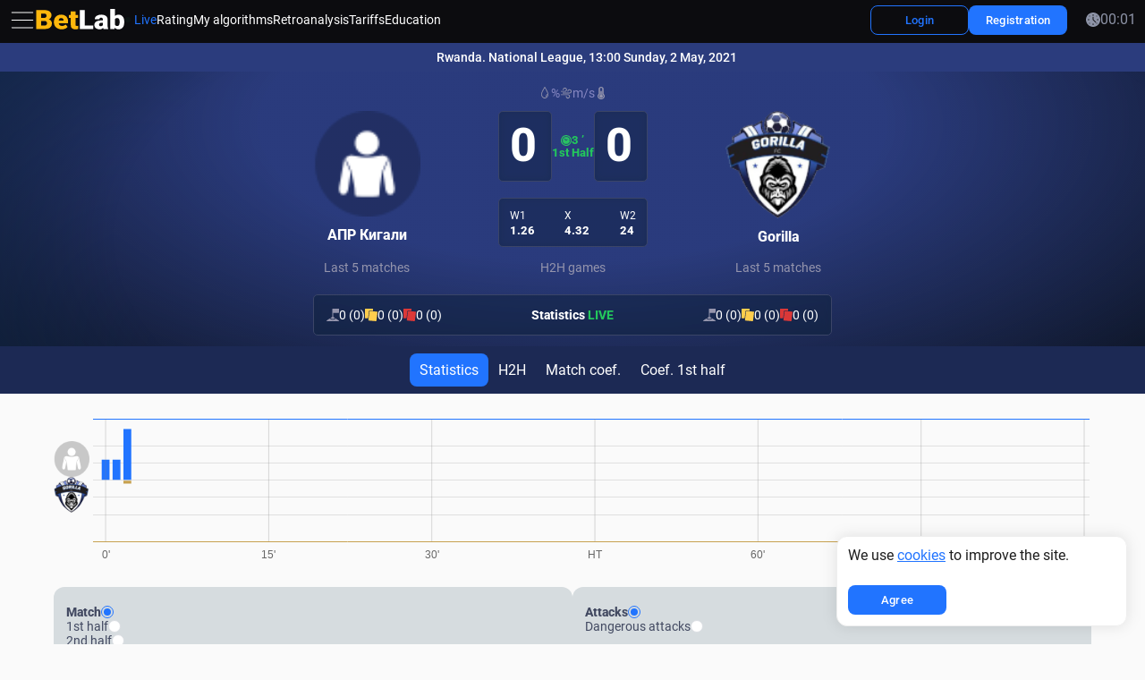

--- FILE ---
content_type: text/html; charset=UTF-8
request_url: https://betlab.club/match/2899474839277278176-apr_kigali-gorila
body_size: 6990
content:
<!DOCTYPE html>
<html lang="en">
<head>
    <script type="016072d2f80f02d7b4939149-text/javascript">(function(w,d,s,l,i){w[l]=w[l]||[];w[l].push({'gtm.start':
new Date().getTime(),event:'gtm.js'});var f=d.getElementsByTagName(s)[0],
j=d.createElement(s),dl=l!='dataLayer'?'&l='+l:'';j.async=true;j.src=
'https://www.googletagmanager.com/gtm.js?id='+i+dl;f.parentNode.insertBefore(j,f);
})(window,document,'script','dataLayer','GTM-WMHKXTK2');</script>    <meta charset="UTF-8">
    <meta http-equiv="X-UA-Compatible" content="IE=edge">
    <meta
        name="viewport"
        content="user-scalable=no, initial-scale=1, maximum-scale=1, minimum-scale=1, width=device-width, height=device-height"
    >
        <meta name="theme-color" content="#000812" />
    <meta name="application-name" content="BetLab" />
    <meta name="msapplication-TileColor" content="#" />
    <meta name="msapplication-TileImage" content="img/favicons/mstile-144x144.png" />
    <title>Rwanda. National League АПР Кигали-Gorilla | Betlab.club</title>
    <link rel="shortcut icon" href="/img/favicons/favicon.ico" type="image/x-icon" />
    <link rel="icon" href="/img/favicons/favicon-16x16.png" sizes="16x16" />
    <link rel="icon" href="/img/favicons/favicon-32x32.png" sizes="32x32" />
    <link rel="apple-touch-icon-precomposed" href="/img/favicons/apple-touch-icon-57x57.png" sizes="57x57" />
    <link rel="apple-touch-icon-precomposed" href="/img/favicons/apple-touch-icon-72x72.png" sizes="72x72" />
    <link rel="apple-touch-icon-precomposed" href="/img/favicons/apple-touch-icon-120x120.png" sizes="120x120" />
    <link rel="apple-touch-icon-precomposed" href="/img/favicons/apple-touch-icon-144x144.png" sizes="144x144" />
    <link rel="apple-touch-icon-precomposed" href="/img/favicons/apple-touch-icon-152x152.png" sizes="152x152" />
    <link rel="preload" href="/img/placeholder.png" as="image" />
    <meta name="description" content="Rwanda. National League АПР Кигали-Gorilla 0:0 | Betlab.club Tarife. BetLab - Sportstatistik in Echtzeit pro Minute.Beobachten Sie Anzahl der Angriffe, Ballbesitz, Schüsse, Ecken und andere Schlüsselkennzahlen.">
<meta name="keywords" content="betlab, бетлаб, betlab.club, прогнозы тотал больше, тотал матча больше, ставки на тотал больше, стратегия на тотал, ставки на спорт, бесплатные ставки на спорт, баскетбол, ставки на баскетбол, прибыльные стратегии ставок, стратегии ставок, лайв стратегия, ставки в лайв, лайв ставки на футбол, лайв ставки на спорт, как обыграть букмекера, прибыльная стратегия, статистика на футбол, myscore, sofa score, софа скор, майскор, 1хбет, мелбет, бетвинер, betwiner, 1xbet, melbet, флешскор, flashscore, live, как ставить флет, стратегия мартингейла, тотал угловых, betlab отзывы, статистика бетлаб, заказать бот на футбол, бот пушер, бот на гол, soccer live">
<meta name="csrf-param" content="_csrf">
<meta name="csrf-token" content="7gvGtAPnejVXQ-liQWClgpjSEqPhC_ZtRWdKRFAVG4SYJoqHZoEDAzUOqBdxMf-v4p5L5Yg9wzgQAXg9YmNQyw==">

<link href="https://betlab.club/match/2899474839277278176-apr_kigali-gorila" rel="canonical">
<link href="/public-assets/css_min2.0/main.css?v=5bd102db" rel="stylesheet">
<link href="/css/dev.css?v=5bd102db" rel="stylesheet">
<link href="/css/countries-flags.css?v=5bd102db" rel="stylesheet">
<script src="https://cdnjs.cloudflare.com/ajax/libs/noty/3.1.4/noty.min.js" type="016072d2f80f02d7b4939149-text/javascript"></script>
<script type="016072d2f80f02d7b4939149-text/javascript">var locale = "en";</script></head>
<body>
    <div class="wrapper
                    ">
                <noscript><iframe src="https://www.googletagmanager.com/ns.html?id=GTM-WMHKXTK2"
height="0" width="0" style="display:none;visibility:hidden"></iframe></noscript>        
<header class="header header_sticky">
    <div class="container-full">
        <div class="header__wrapper">
            <div class="header__col header__col_left">
                <button class="side-burger" type="button" aria-haspopup="true" aria-expanded="true">
                    <span class="visually-hidden">
                        Side menu</span>
                    <span class="icon icon_30 icon_burger"></span>
                </button>
                <a class="header__logo" href="/">
                    <span class="visually-hidden">Home page</span>
                    <img
                        class="lazyload logo"
                        width="100"
                        src="/img/logo.svg"
                        srcset="/img/placeholder.png"
                        data-srcset="/img/logo.svg"
                        height="25"
                        alt="BetLab"
                    >
                </a>
                <nav class="nav" aria-label="Main menu">
                    <ul class="nav__list" role="menubar" aria-label="Main menu">
                        <li class="nav__item" role="none">
                            <a
                                class="nav__link nav__link_live  is-active"
                                href="/live"
                                role="menuitem"
                            >
                                <span>Live</span>
                            </a>
                        </li>
                        <li class="nav__item" role="none">
                            <a
                                class="nav__link "
                                href="/bot-rating"
                                role="menuitem"
                            >
                                Rating                            </a>
                        </li>
                        <li class="nav__item" role="none">
                            <a
                                class="nav__link "
                                href="/my-bots"
                                role="menuitem"
                            >
                                My algorithms                            </a>
                        </li>
                        <li class="nav__item" role="none">
                            <a
                                class="nav__link "
                                href="/retro-analysis"
                                role="menuitem"
                            >
                                Retroanalysis                            </a>
                        </li>
                        <li class="nav__item" role="none">
                            <a
                                class="nav__link "
                                href="/plans"
                                role="menuitem"
                            >
                                Tariffs                            </a>
                        </li>
                        <li class="nav__item" role="none">
                            <a
                                class="nav__link "
                                href="/training"
                                role="menuitem"
                            >
                                Education                            </a>
                        </li>
                    </ul>
                </nav>
            </div>

            <div class="header__col header__col_right">

                <div
                    class="balance-wrapper visually-hidden"
                    role="menubar"
                    aria-label="Balance"
                    id="vue-balance-header">
                </div>

                                    <div class="header__btns">
                        <a
                            class="btn btn_header btn_outline"
                            href="/login"
                        >
                            <span class="btn__text">Login</span>
                        </a>
                    </div>

                    <div class="header__btns">
                        <a
                            class="btn btn_header"
                            href="/register"
                        >
                            <span class="btn__text">Registration</span>
                        </a>
                    </div>

                

                <ul class="icons" role="menubar" aria-label="Useful links">

                    
                    <li class="icons__item icons__item_language" role="none">
                        <button
                            class="icons__link tooltip _dropdown-trigger"
                            title="Change language"
                            type="button"
                            role="menuitem"
                            aria-haspopup="true"
                            aria-expanded="false"
                        >
                            <span class="flag_menu flag_menu_en"></span>
                            <span class="visually-hidden">
                            Change the website language</span>
                        </button>
                        <ul
                            class="sub-menu"
                            hidden
                            role="menu"
                            aria-label="Select language"
                        >
                                                            <li class="sub-menu__item " role="none">
                                    <button
                                        type="button"
                                        class="sub-menu__link"
                                        data-go-to="/change-lang/ru"
                                        lang="ru"
                                        role="menuitem"
                                    >
                                        <span class="flag_menu flag_menu_ru"></span>
                                        <span>Русский</span>
                                    </button>
                                </li>
                                                            <li class="sub-menu__item " role="none">
                                    <button
                                        type="button"
                                        class="sub-menu__link"
                                        data-go-to="/change-lang/uk"
                                        lang="uk"
                                        role="menuitem"
                                    >
                                        <span class="flag_menu flag_menu_uk"></span>
                                        <span>Українська</span>
                                    </button>
                                </li>
                                                            <li class="sub-menu__item active" role="none">
                                    <button
                                        type="button"
                                        class="sub-menu__link"
                                        data-go-to="/change-lang/en"
                                        lang="en"
                                        role="menuitem"
                                    >
                                        <span class="flag_menu flag_menu_en"></span>
                                        <span>English</span>
                                    </button>
                                </li>
                                                            <li class="sub-menu__item " role="none">
                                    <button
                                        type="button"
                                        class="sub-menu__link"
                                        data-go-to="/change-lang/de"
                                        lang="de"
                                        role="menuitem"
                                    >
                                        <span class="flag_menu flag_menu_de"></span>
                                        <span>Deutsch</span>
                                    </button>
                                </li>
                                                            <li class="sub-menu__item " role="none">
                                    <button
                                        type="button"
                                        class="sub-menu__link"
                                        data-go-to="/change-lang/fr"
                                        lang="fr"
                                        role="menuitem"
                                    >
                                        <span class="flag_menu flag_menu_fr"></span>
                                        <span>Français</span>
                                    </button>
                                </li>
                                                            <li class="sub-menu__item " role="none">
                                    <button
                                        type="button"
                                        class="sub-menu__link"
                                        data-go-to="/change-lang/it"
                                        lang="it"
                                        role="menuitem"
                                    >
                                        <span class="flag_menu flag_menu_it"></span>
                                        <span>Italiano</span>
                                    </button>
                                </li>
                                                            <li class="sub-menu__item " role="none">
                                    <button
                                        type="button"
                                        class="sub-menu__link"
                                        data-go-to="/change-lang/es"
                                        lang="es"
                                        role="menuitem"
                                    >
                                        <span class="flag_menu flag_menu_es"></span>
                                        <span>Español</span>
                                    </button>
                                </li>
                                                            <li class="sub-menu__item " role="none">
                                    <button
                                        type="button"
                                        class="sub-menu__link"
                                        data-go-to="/change-lang/tr"
                                        lang="tr"
                                        role="menuitem"
                                    >
                                        <span class="flag_menu flag_menu_tr"></span>
                                        <span>Türk</span>
                                    </button>
                                </li>
                                                    </ul>
                    </li>

                    
                    <li class="icons__item icons__item_network" role="none">
                        <a
                            class="icons__link tooltip"
                            href="https://www.youtube.com/channel/UC8SkV_e-aag9tIJLyJRG9kw/playlists"
                            role="menuitem"
                            title="Our YouTube channel"
                        >
                            <span class="icon icon_20 icon_youtube"></span>
                            <span class="visually-hidden">Open our YouTube channel</span>
                        </a>
                    </li>
                    <li class="icons__item icons__item_network" role="none">
                        <a
                            class="icons__link tooltip"
                            href="https://t.me/BetlabSupportBot"
                            role="menuitem"
                            title="Our Telegram channel"
                        >
                            <span class="icon icon_20 icon_telegram"></span>
                            <span class="visually-hidden">Open our Telegram channel</span>
                        </a>
                    </li>

                    <li class="sub-menu__item" role="none">
                        <time datetime="" class="time" id="current-time">
                            <span class="icon icon_current-color icon_clock icon_16"></span>
                            <span id="time-display">00:00</span>
                        </time>
                    </li>
                </ul>

                <button class="burger" type="button" aria-haspopup="true" aria-expanded="false">
                    <span class="visually-hidden">Open menu</span>
                    <span class="icon icon_32 icon_burger"></span>
                </button>
            </div>
        </div>
    </div>
</header>

<div class="menubar" hidden>
    <div class="container container_menubar">
        <div class="menubar__wrapper">
            <span class="line line_menubar"></span>
            <ul class="menubar__list" role="menubar" aria-label="Main menu">
                                                                                <li class="menubar__item" role="none">
                    <a class="menubar__link" href="/live" role="menuitem">
                        <span class="menubar__icon">
                            <span class="icon icon_16 icon_stream"></span>
                        </span>
                        <span class="menubar__text">Live</span>
                    </a>
                </li>
                <li class="menubar__item" role="none">
                    <a class="menubar__link" href="/bot-rating" role="menuitem">
                        <span class="menubar__icon">
                            <span class="icon icon_16 icon_cup-star"></span>
                        </span>
                        <span class="menubar__text">Algorithm rating</span>
                    </a>
                </li>
                <li class="menubar__item" role="none">
                    <a class="menubar__link" href="/my-bots" role="menuitem">
                        <span class="menubar__icon">
                            <span class="icon icon_16 icon_portfolio"></span>
                        </span>
                        <span class="menubar__text">My algorithms</span>
                    </a>
                </li>
                <li class="menubar__item" role="none">
                    <a class="menubar__link" href="/my-leagues/create" role="menuitem">
                        <span class="menubar__icon">
                            <span class="icon icon_16 icon_data-analytics"></span>
                        </span>
                        <span class="menubar__text">My leagues</span>
                    </a>
                </li>
                <li class="menubar__item" role="none">
                    <a class="menubar__link" href="/retro-analysis" role="menuitem">
                        <span class="menubar__icon">
                            <span class="icon icon_16 icon_loupe-with-chart"></span>
                        </span>
                        <span class="menubar__text">Retroanalysis</span>
                    </a>
                </li>
                <li class="menubar__item" role="none">
                    <a class="menubar__link" href="/plans" role="menuitem">
                        <span class="menubar__icon">
                            <span class="icon icon_16 icon_wallet"></span>
                        </span>
                        <span class="menubar__text">Tariffs</span>
                    </a>
                </li>
                <span class="line line_menubar"></span>

                
                <li class="menubar__item" role="none">
                    <a class="menubar__link" href="/training" role="menuitem">
                        <span class="menubar__icon">
                            <span class="icon icon_16 icon_cup-star"></span>
                        </span>
                        <span class="menubar__text">Education</span>
                    </a>
                </li>
                <li class="menubar__item" role="none">
                    <a class="menubar__link" href="/faq" role="menuitem">
                        <span class="menubar__icon">
                            <span class="icon icon_16 icon_question"></span>
                        </span>
                        <span class="menubar__text">FAQ</span>
                    </a>
                </li>
                <li class="menubar__item" role="none">
                    <a class="menubar__link" href="/news" role="menuitem">
                        <span class="menubar__icon">
                            <span class="icon icon_16 icon_megaphone"></span>
                        </span>
                        <span class="menubar__text">News</span>
                    </a>
                </li>
                <li class="menubar__item" role="none">
                    <a class="menubar__link" href="/blog" role="menuitem">
                        <span class="menubar__icon">
                            <span class="icon icon_16 icon_blog"></span>
                        </span>
                        <span class="menubar__text">Blog</span>
                    </a>
                </li>
                <li class="menubar__item" role="none">
                    <a class="menubar__link" href="/contact" role="menuitem">
                        <span class="menubar__icon">
                            <span class="icon icon_16 icon_contact-book"></span>
                        </span>
                        <span class="menubar__text">Contacts</span>
                    </a>
                </li>

                <li class="menubar__item" role="none">
                    <a
                        class="menubar__link _dropdown-trigger"
                        href="#" role="menuitem"
                        aria-haspopup="true"
                        aria-expanded="false"
                    >
                        <span class="menubar__icon">
                            <span class="flag_menu flag_menu_en"></span>
                        </span>
                        <span class="menubar__text">Change language</span>
                        <span class="menubar__arrow">
                            <span class="icon icon_16 icon_arrow"></span>
                        </span>
                    </a>

                    <ul
                        class="sub-menu sub-menu_menubar"
                        hidden role="menu"
                        aria-label="Select language"
                    >
                                            <li class="sub-menu__item " role="none">
                            <button
                                type="button"
                                class="sub-menu__link"
                                data-go-to=""="/change-lang/ru"
                                lang="ru"
                                role="menuitem"
                            >
                                <span class="flag_menu flag_menu_ru"></span>
                                <span>Русский</span>
                            </button>
                        </li>
                                            <li class="sub-menu__item " role="none">
                            <button
                                type="button"
                                class="sub-menu__link"
                                data-go-to=""="/change-lang/uk"
                                lang="uk"
                                role="menuitem"
                            >
                                <span class="flag_menu flag_menu_uk"></span>
                                <span>Українська</span>
                            </button>
                        </li>
                                            <li class="sub-menu__item active" role="none">
                            <button
                                type="button"
                                class="sub-menu__link"
                                data-go-to=""="/change-lang/en"
                                lang="en"
                                role="menuitem"
                            >
                                <span class="flag_menu flag_menu_en"></span>
                                <span>English</span>
                            </button>
                        </li>
                                            <li class="sub-menu__item " role="none">
                            <button
                                type="button"
                                class="sub-menu__link"
                                data-go-to=""="/change-lang/de"
                                lang="de"
                                role="menuitem"
                            >
                                <span class="flag_menu flag_menu_de"></span>
                                <span>Deutsch</span>
                            </button>
                        </li>
                                            <li class="sub-menu__item " role="none">
                            <button
                                type="button"
                                class="sub-menu__link"
                                data-go-to=""="/change-lang/fr"
                                lang="fr"
                                role="menuitem"
                            >
                                <span class="flag_menu flag_menu_fr"></span>
                                <span>Français</span>
                            </button>
                        </li>
                                            <li class="sub-menu__item " role="none">
                            <button
                                type="button"
                                class="sub-menu__link"
                                data-go-to=""="/change-lang/it"
                                lang="it"
                                role="menuitem"
                            >
                                <span class="flag_menu flag_menu_it"></span>
                                <span>Italiano</span>
                            </button>
                        </li>
                                            <li class="sub-menu__item " role="none">
                            <button
                                type="button"
                                class="sub-menu__link"
                                data-go-to=""="/change-lang/es"
                                lang="es"
                                role="menuitem"
                            >
                                <span class="flag_menu flag_menu_es"></span>
                                <span>Español</span>
                            </button>
                        </li>
                                            <li class="sub-menu__item " role="none">
                            <button
                                type="button"
                                class="sub-menu__link"
                                data-go-to=""="/change-lang/tr"
                                lang="tr"
                                role="menuitem"
                            >
                                <span class="flag_menu flag_menu_tr"></span>
                                <span>Türk</span>
                            </button>
                        </li>
                                        </ul>
                </li>

                            </ul>

            <footer class="menubar__bottom">
                <span class="line line_menubar"></span>

                <div class="menubar__bottom-inner">
                    
                    <div class="menubar__btns">
                        <a
                            class="btn btn_header"
                            href="/login"
                        >
                            <span class="btn__text">Login</span>
                        </a>
                        <a
                            class="btn btn_header"
                            href="/register"
                        >
                            <span class="btn__text">Registration</span>
                        </a>
                    </div>

                    
                    <ul class="icons icons_menubar">
                        <li class="icons__item" role="none">
                            <a
                                class="icons__link tooltip"
                                href="https://www.youtube.com/channel/UC8SkV_e-aag9tIJLyJRG9kw/playlists"
                                role="menuitem"
                                title="Our YouTube channel"
                            >
                                <span class="icon icon_20 icon_youtube"></span>
                                <span class="visually-hidden">Open our YouTube channel</span>
                            </a>
                        </li>
                        <li class="icons__item" role="none">
                            <a
                                class="icons__link tooltip"
                                href="https://t.me/BetlabSupportBot"
                                role="menuitem"
                                title="Our Telegram channel"
                            >
                                <span class="icon icon_20 icon_telegram"></span>
                                <span class="visually-hidden">Open our Telegram channel</span>
                            </a>
                        </li>
                    </ul>
                </div>

            </footer>

        </div>
    </div>
</div>
        <main class="main">
            
<div class="menubar menubar_sidemenu _short">
    <div class="menubar__bg"></div>
    <div class="container container_sidemenu">
        <div class="menubar__wrapper">
            <ul class="menubar__list" role="menubar" aria-label="Главное меню">
                <li class="menubar__item menubar__item_first" role="none">
                    <button
                        class="menubar__link _sidemenu-trigger"
                        type="button"
                        aria-expanded="true"
                        title="Menu"
                    >
                        <span class="menubar__icon">
                            <span class="icon icon_current-color icon_20 icon_hide"></span>
                        </span>
                        <span class="menubar__text">
                            Hide                        </span>
                    </button>
                </li>
                                                                <li class="menubar__item" role="none">
                    <a
                        class="menubar__link  is-active"
                        href="/live"
                        role="menuitem"
                        title="Live Soccer"
                    >
                        <span class="menubar__icon">
                            <span class="icon icon_current-color icon_20 icon_stream"></span>
                        </span>
                        <span class="menubar__text">Live Soccer</span>
                    </a>
                </li>
                <li class="menubar__item" role="none">
                    <a
                        class="menubar__link "
                        href="/bot-rating"
                        role="menuitem"
                        title="Algorithm rating"
                    >
                        <span class="menubar__icon">
                            <span class="icon icon_current-color icon_20 icon_cup-star"></span>
                        </span>
                        <span class="menubar__text">
                            Algorithm rating                        </span>
                    </a>
                </li>
                <li class="menubar__item" role="none">
                    <a
                        class="menubar__link "
                        href="/my-bots"
                        role="menuitem"
                        title="My algorithms"
                    >
                        <span class="menubar__icon">
                            <span class="icon icon_current-color icon_20 icon_portfolio"></span>
                        </span>
                        <span class="menubar__text">
                            My algorithms                        </span>
                    </a>
                </li>
                <li class="menubar__item" role="none">
                    <a
                        class="menubar__link "
                        href="/my-leagues/create"
                        role="menuitem"
                        title="My leagues"
                    >
                        <span class="menubar__icon">
                            <span class="icon icon_current-color icon_20 icon_data-analytics"></span>
                        </span>
                        <span class="menubar__text">
                            My leagues                        </span>
                    </a>
                </li>
                <li class="menubar__item" role="none">
                    <a
                        class="menubar__link "
                        href="/retro-analysis"
                        role="menuitem"
                        title="Retroanalysis"
                    >
                        <span class="menubar__icon">
                            <span class="icon icon_current-color icon_20 icon_loupe-with-chart"></span>
                        </span>
                        <span class="menubar__text">
                            Retroanalysis                        </span>
                    </a>
                </li>
                <li class="menubar__item" role="none">
                    <a
                        class="menubar__link "
                        href="/plans"
                        role="menuitem"
                        title="Tariffs"
                    >
                        <span class="menubar__icon">
                            <span class="icon icon_current-color icon_20 icon_wallet"></span>
                        </span>
                        <span class="menubar__text">Tariffs</span>
                    </a>
                </li>

                <span class="line line_sidebar"></span>

                

                <li class="menubar__item" role="none">
                    <a
                        class="menubar__link "
                        href="/training"
                        role="menuitem"
                        title="Education"
                    >
                        <span class="menubar__icon">
                            <span class="icon icon_current-color icon_20 icon_academic-cap"></span>
                        </span>
                        <span class="menubar__text">
                            Education                        </span>
                    </a>
                </li>
                <li class="menubar__item" role="none">
                    <a
                        class="menubar__link "
                        href="/faq"
                        role="menuitem"
                        title="FAQ"
                    >
                        <span class="menubar__icon">
                            <span class="icon icon_current-color icon_20 icon_question"></span>
                        </span>
                        <span class="menubar__text">
                            FAQ                        </span>
                    </a>
                </li>
                <li class="menubar__item" role="none">
                    <a
                        class="menubar__link "
                        href="/news"
                        role="menuitem"
                        title="News"
                    >
                        <span class="menubar__icon">
                            <span class="icon icon_current-color icon_20 icon_megaphone"></span>
                        </span>
                        <span class="menubar__text">
                            News                        </span>
                    </a>
                </li>
                <li class="menubar__item" role="none">
                    <a
                        class="menubar__link "
                        href="/blog"
                        role="menuitem"
                        title="Blog"
                    >
                        <span class="menubar__icon">
                            <span class="icon icon_current-color icon_20 icon_blog"></span>
                        </span>
                        <span class="menubar__text">
                            Blog                        </span>
                    </a>
                </li>
                <li class="menubar__item" role="none">
                    <a
                        class="menubar__link "
                        href="/contact"
                        role="menuitem"
                        title="Contacts"
                    >
                        <span class="menubar__icon">
                            <span class="icon icon_current-color icon_20 icon_contact-book"></span>
                        </span>
                        <span class="menubar__text">
                            Contacts                        </span>
                    </a>
                </li>
            </ul>
            <ul
                class="icons icons_sidemenu"
                role="menubar"
                aria-label="Social media"
            >
                <li class="icons__item icons__item_person" role="none">
                    <a
                        class="icons__link tooltip"
                        href="https://www.youtube.com/channel/UC8SkV_e-aag9tIJLyJRG9kw/playlists"
                        role="menuitem"
                        target="_blank"
                        rel="noopener nofollow noreferrer"
                        title="Our YouTube channel"
                        style="color: red;"
                    >
                        <span class="icon icon_current-color icon_20 icon_youtube"></span>
                        <span class="visually-hidden">
                            Open our YouTube channel                        </span>
                    </a>
                </li>
                <li class="icons__item" role="none">
                    <a
                        class="icons__link tooltip"
                        href="https://t.me/BetlabSupportBot"
                        role="menuitem"
                        target="_blank"
                        rel="noopener nofollow noreferrer"
                        title="Our Telegram channel"
                        style="color: #0088CC;"
                    >
                        <span class="icon icon_current-color icon_20 icon_telegram"></span>
                        <span class="visually-hidden">
                            Open our Telegram channel                        </span>
                    </a>
                </li>
            </ul>
        </div>
    </div>
</div>
                        
<div
    id="vue-match"
    data-match-id-param="2899474839277278176"
    data-match-date-param=""
    data-sport-param="soccer"
    data-provider-param="onexbet"
></div>


<div itemscope itemtype="https://schema.org/FAQPage">
    <div class="container">
        <div class="section__faqs">
            <div class="section__faqs">
                                    <section
                            class="accordion accordion_white"
                            itemscope="itemscope"
                            itemprop="mainEntity"
                            itemtype="https://schema.org/Question"
                    >
                        <h3 class="accordion__title -acc-title">
                            <button
                                    class="accordion__btn -acc-btn"
                                    type="button"
                                    aria-expanded="false"
                                    aria-controls="sect0"
                                    id="acc0"
                                    itemprop="name"
                            >
                                <span>What is Intensity and how to use it?</span>
                                <span class="icon icon_arrow-faq icon_20"></span>
                            </button>
                        </h3>
                        <div
                                class="accordion__content -acc-content"
                                hidden="hidden"
                                role="region"
                                aria-labelledby="acc0"
                                id="sect0"
                                itemscope="itemscope"
                                itemprop="acceptedAnswer"
                                itemtype="https://schema.org/Answer"
                        >
                            <div itemprop="text">
                                <b>Intensity for the last 10 minutes</b><br>This is a cumulative indicator of the team's attacking activity <b>over the last 10 minutes of the match</b>.<br>It is calculated by awarding points for each key attacking action:<ul class="accordion__list"><li>shot on target - 10 points</li><li>shot off target - 5 points</li><li>corner - 1 point</li><li>dangerous attack - 1 point</li></ul><br>All actions over 10 minutes are summed into one value.<br><b>The higher this intensity for a team, the stronger the team is pressing right now.</b><br><br><b>Intensity per match</b><br>This is the sum of all 10-minute intensities for the match.<br>It shows:<ul class="accordion__list"><li>who attacked more and longer</li><li>which team dominated the game</li><li>situations where the score does not reflect what is happening on the field</li></ul><br><b>Высокий интенсив за матч означает, что команда постоянно создавала давление по ходу матча.</b>                            </div>
                        </div>
                    </section>
                            </div>
        </div>
    </div>
</div>
        </main>
        <footer class="footer">
    <div class="container-full">
        <div class="footer__wrapper">
                        <div class="footer__row">
                <div class="footer__col footer__col_left">
                    <div class="copyright">
                        <div class="copyright__char">©</div>
                        <div class="copyright__text">2026 Betlab.club</div>
                    </div>
                </div>
                <div class="footer__col footer__col_right">
                    <ul class="policy">
                        <li class="policy__item">
                            <a class="policy__link" href="/aml-policy">
                                KYC/AML Policy                            </a>
                        </li>
                        <li class="policy__item">
                            <a class="policy__link" href="/privacy-policy">
                                Privacy Policy                            </a>
                        </li>
                        <li class="policy__item">
                            <a class="policy__link" href="/public-offer">
                                Public offer                            </a>
                        </li>
                    </ul>
                </div>
            </div>
        </div>
    </div>
</footer>
        <script src="/public-assets/js2.0/npm/vendors.js?v=5bd102db" type="016072d2f80f02d7b4939149-text/javascript"></script>
<script src="/public-assets/js2.0/lang/lang-en.js?v=5bd102db" type="016072d2f80f02d7b4939149-text/javascript"></script>
<script src="/public-assets/js2.0/layout/layout.js?v=5bd102db" type="016072d2f80f02d7b4939149-text/javascript"></script>
<script src="/public-assets/js2.0/match/match.js?v=5bd102db" type="016072d2f80f02d7b4939149-text/javascript"></script>    </div>
    
<script type="016072d2f80f02d7b4939149-text/javascript">
    let noty
    let closeWith

    
    document.addEventListener("DOMContentLoaded", function() {
        if (!localStorage.getItem("cookiesAccepted")) {
            noty = new Noty({
                text: `
                        We use <a href="/privacy-policy">cookies</a> to improve the site.                    `,
                type: 'info',
                theme: '',
                layout: 'bottomRight',
                timeout: false,
                closeWith: [],
                killer: true,
                buttons: [
                    Noty.button(
                        'Agree',
                        'btn btn_header',
                        () => {
                            localStorage.setItem('cookiesAccepted', 'true')
                            noty.close()
                        }
                    )
                ],
                callbacks: {
                    onShow: function() {
                        const bar = this.barDom || this.bar || this.$bar || document.querySelector('.noty_bar');
                        if (bar && bar.classList) bar.classList.add('noty_cookie');
                    }
                }
            }).show()
        }

    })
</script>
    
<script type="016072d2f80f02d7b4939149-text/javascript">
    function updateTime(timezone = 'local') {
        let now, hours, minutes;

        if (timezone === 'local') {
            now = new Date();
            hours = String(now.getHours()).padStart(2, '0')
            minutes = String(now.getMinutes()).padStart(2, '0')
        } else {
            const formatter = new Intl.DateTimeFormat('en-US', {
                timeZone: timezone,
                hour: '2-digit',
                minute: '2-digit',
                hour12: false,
                hourCycle: 'h23'
            })

            const parts = formatter.formatToParts(new Date())
            const hour = parts.find(p => p.type === 'hour').value
            const minute = parts.find(p => p.type === 'minute').value

            hours = hour
            minutes = minute
        }

        const timeString = `${hours}:${minutes}`

        const timeDisplay = document.getElementById('time-display')
        const timeElement = document.getElementById('current-time')

        if (timeDisplay) timeDisplay.textContent = timeString
        if (timeElement) timeElement.setAttribute('datetime', timeString)
    }

    const userTimezone = 'local'
    document.addEventListener("DOMContentLoaded", function() {
        setInterval(() => {
            updateTime(userTimezone)
            setInterval(updateTime(userTimezone), 1000)
        }, 1000)
    })
</script>
    
<script src="/cdn-cgi/scripts/7d0fa10a/cloudflare-static/rocket-loader.min.js" data-cf-settings="016072d2f80f02d7b4939149-|49" defer></script><script defer src="https://static.cloudflareinsights.com/beacon.min.js/vcd15cbe7772f49c399c6a5babf22c1241717689176015" integrity="sha512-ZpsOmlRQV6y907TI0dKBHq9Md29nnaEIPlkf84rnaERnq6zvWvPUqr2ft8M1aS28oN72PdrCzSjY4U6VaAw1EQ==" data-cf-beacon='{"version":"2024.11.0","token":"92a78264594246db9d566c759e0036bd","server_timing":{"name":{"cfCacheStatus":true,"cfEdge":true,"cfExtPri":true,"cfL4":true,"cfOrigin":true,"cfSpeedBrain":true},"location_startswith":null}}' crossorigin="anonymous"></script>
<script>(function(){function c(){var b=a.contentDocument||a.contentWindow.document;if(b){var d=b.createElement('script');d.innerHTML="window.__CF$cv$params={r:'9c1289b378f67f3b',t:'MTc2ODk1MzY5NQ=='};var a=document.createElement('script');a.src='/cdn-cgi/challenge-platform/scripts/jsd/main.js';document.getElementsByTagName('head')[0].appendChild(a);";b.getElementsByTagName('head')[0].appendChild(d)}}if(document.body){var a=document.createElement('iframe');a.height=1;a.width=1;a.style.position='absolute';a.style.top=0;a.style.left=0;a.style.border='none';a.style.visibility='hidden';document.body.appendChild(a);if('loading'!==document.readyState)c();else if(window.addEventListener)document.addEventListener('DOMContentLoaded',c);else{var e=document.onreadystatechange||function(){};document.onreadystatechange=function(b){e(b);'loading'!==document.readyState&&(document.onreadystatechange=e,c())}}}})();</script></body>
</html>


--- FILE ---
content_type: image/svg+xml
request_url: https://betlab.club/img/flags/151.svg
body_size: 113
content:
<svg xmlns="http://www.w3.org/2000/svg" width="32" height="20" fill="none" viewBox="0 0 32 20"><g clip-path="url(#a)"><path fill="#00a1de" d="M32 0H0v10h32z"/><path fill="#fad201" d="M32 10H0v5h32z"/><path fill="#20603d" d="M32 15H0v5h32z"/><path fill="#e5be01" d="m29.707 4.974-2.383.138 2.265.736-2.337-.475 1.994 1.294-2.133-1.052 1.586 1.76-1.783-1.567 1.067 2.106-1.312-1.968.486 2.307-.746-2.236-.144 2.351-.027-3.42z"/><path fill="#e5be01" d="m29.707 4.973-2.383-.138 2.265-.737-2.337.476 1.994-1.295-2.133 1.053 1.586-1.76-1.783 1.566 1.067-2.105-1.308 1.966.482-2.305-.746 2.236-.144-2.352-.027 3.424z"/><path fill="#e5be01" d="m22.827 4.974 2.382.138-2.265.736 2.336-.471-1.994 1.295 2.134-1.053-1.585 1.755 1.783-1.566-1.067 2.106 1.312-1.968-.487 2.307.747-2.236.14 2.351.034-3.42z"/><path fill="#e5be01" d="m22.827 4.973 2.382-.138-2.265-.737 2.336.472-1.994-1.295 2.134 1.053-1.585-1.755 1.783 1.565-1.067-2.105 1.307 1.966-.482-2.305.747 2.236.144-2.352.03 3.424z"/><path fill="#e5be01" stroke="#00a1de" stroke-width=".94" d="M26.267 5.977a1.01 1.01 0 0 0 1.016-1.003 1.01 1.01 0 0 0-1.017-1.004 1.01 1.01 0 0 0-1.016 1.004 1.01 1.01 0 0 0 1.017 1.003Z"/></g><defs><clipPath id="a"><path fill="#fff" d="M0 0h32v20H0z"/></clipPath></defs></svg>

--- FILE ---
content_type: application/javascript; charset=utf-8
request_url: https://betlab.club/public-assets/js2.0/layout/layout.js?v=5bd102db
body_size: 9653
content:
(()=>{"use strict";var e,t={2784:(e,t,n)=>{n.d(t,{n4:()=>ve});var r=n(5581),o=Math.max,i=Math.min,a=Math.round,s=n(8979);function c(){var e=navigator.userAgentData;return null!=e&&e.brands&&Array.isArray(e.brands)?e.brands.map(function(e){return e.brand+"/"+e.version}).join(" "):navigator.userAgent}function u(){return!/^((?!chrome|android).)*safari/i.test(c())}function d(e,t,n){void 0===t&&(t=!1),void 0===n&&(n=!1);var o=e.getBoundingClientRect(),i=1,c=1;t&&(0,r.sb)(e)&&(i=e.offsetWidth>0&&a(o.width)/e.offsetWidth||1,c=e.offsetHeight>0&&a(o.height)/e.offsetHeight||1);var d=((0,r.vq)(e)?(0,s.A)(e):window).visualViewport,l=!u()&&n,f=(o.left+(l&&d?d.offsetLeft:0))/i,p=(o.top+(l&&d?d.offsetTop:0))/c,h=o.width/i,m=o.height/c;return{width:h,height:m,top:p,right:f+h,bottom:p+m,left:f,x:f,y:p}}function l(e){var t=(0,s.A)(e);return{scrollLeft:t.pageXOffset,scrollTop:t.pageYOffset}}var f=n(7604);function p(e){return(((0,r.vq)(e)?e.ownerDocument:e.document)||window.document).documentElement}function h(e){return d(p(e)).left+l(e).scrollLeft}function m(e){return(0,s.A)(e).getComputedStyle(e)}function b(e){var t=m(e),n=t.overflow,r=t.overflowX,o=t.overflowY;return/auto|scroll|overlay|hidden/.test(n+o+r)}function g(e,t,n){void 0===n&&(n=!1);var o,i,c=(0,r.sb)(t),u=(0,r.sb)(t)&&function(e){var t=e.getBoundingClientRect(),n=a(t.width)/e.offsetWidth||1,r=a(t.height)/e.offsetHeight||1;return 1!==n||1!==r}(t),m=p(t),g=d(e,u,n),v={scrollLeft:0,scrollTop:0},y={x:0,y:0};return(c||!c&&!n)&&(("body"!==(0,f.A)(t)||b(m))&&(v=(o=t)!==(0,s.A)(o)&&(0,r.sb)(o)?{scrollLeft:(i=o).scrollLeft,scrollTop:i.scrollTop}:l(o)),(0,r.sb)(t)?((y=d(t,!0)).x+=t.clientLeft,y.y+=t.clientTop):m&&(y.x=h(m))),{x:g.left+v.scrollLeft-y.x,y:g.top+v.scrollTop-y.y,width:g.width,height:g.height}}function v(e){var t=d(e),n=e.offsetWidth,r=e.offsetHeight;return Math.abs(t.width-n)<=1&&(n=t.width),Math.abs(t.height-r)<=1&&(r=t.height),{x:e.offsetLeft,y:e.offsetTop,width:n,height:r}}function y(e){return"html"===(0,f.A)(e)?e:e.assignedSlot||e.parentNode||((0,r.Ng)(e)?e.host:null)||p(e)}function w(e){return["html","body","#document"].indexOf((0,f.A)(e))>=0?e.ownerDocument.body:(0,r.sb)(e)&&b(e)?e:w(y(e))}function x(e,t){var n;void 0===t&&(t=[]);var r=w(e),o=r===(null==(n=e.ownerDocument)?void 0:n.body),i=(0,s.A)(r),a=o?[i].concat(i.visualViewport||[],b(r)?r:[]):r,c=t.concat(a);return o?c:c.concat(x(y(a)))}function A(e){return["table","td","th"].indexOf((0,f.A)(e))>=0}function O(e){return(0,r.sb)(e)&&"fixed"!==m(e).position?e.offsetParent:null}function E(e){for(var t=(0,s.A)(e),n=O(e);n&&A(n)&&"static"===m(n).position;)n=O(n);return n&&("html"===(0,f.A)(n)||"body"===(0,f.A)(n)&&"static"===m(n).position)?t:n||function(e){var t=/firefox/i.test(c());if(/Trident/i.test(c())&&(0,r.sb)(e)&&"fixed"===m(e).position)return null;var n=y(e);for((0,r.Ng)(n)&&(n=n.host);(0,r.sb)(n)&&["html","body"].indexOf((0,f.A)(n))<0;){var o=m(n);if("none"!==o.transform||"none"!==o.perspective||"paint"===o.contain||-1!==["transform","perspective"].indexOf(o.willChange)||t&&"filter"===o.willChange||t&&o.filter&&"none"!==o.filter)return n;n=n.parentNode}return null}(e)||t}var L="top",k="bottom",j="right",q="left",D="auto",S=[L,k,j,q],M="start",_="end",B="viewport",C="popper",P=S.reduce(function(e,t){return e.concat([t+"-"+M,t+"-"+_])},[]),H=[].concat(S,[D]).reduce(function(e,t){return e.concat([t,t+"-"+M,t+"-"+_])},[]),W=["beforeRead","read","afterRead","beforeMain","main","afterMain","beforeWrite","write","afterWrite"];function T(e){var t=new Map,n=new Set,r=[];function o(e){n.add(e.name),[].concat(e.requires||[],e.requiresIfExists||[]).forEach(function(e){if(!n.has(e)){var r=t.get(e);r&&o(r)}}),r.push(e)}return e.forEach(function(e){t.set(e.name,e)}),e.forEach(function(e){n.has(e.name)||o(e)}),r}var N={placement:"bottom",modifiers:[],strategy:"absolute"};function R(){for(var e=arguments.length,t=new Array(e),n=0;n<e;n++)t[n]=arguments[n];return!t.some(function(e){return!(e&&"function"==typeof e.getBoundingClientRect)})}function I(e){void 0===e&&(e={});var t=e,n=t.defaultModifiers,o=void 0===n?[]:n,i=t.defaultOptions,a=void 0===i?N:i;return function(e,t,n){void 0===n&&(n=a);var i,s,c={placement:"bottom",orderedModifiers:[],options:Object.assign({},N,a),modifiersData:{},elements:{reference:e,popper:t},attributes:{},styles:{}},u=[],d=!1,l={state:c,setOptions:function(n){var i="function"==typeof n?n(c.options):n;f(),c.options=Object.assign({},a,c.options,i),c.scrollParents={reference:(0,r.vq)(e)?x(e):e.contextElement?x(e.contextElement):[],popper:x(t)};var s,d,p=function(e){var t=T(e);return W.reduce(function(e,n){return e.concat(t.filter(function(e){return e.phase===n}))},[])}((s=[].concat(o,c.options.modifiers),d=s.reduce(function(e,t){var n=e[t.name];return e[t.name]=n?Object.assign({},n,t,{options:Object.assign({},n.options,t.options),data:Object.assign({},n.data,t.data)}):t,e},{}),Object.keys(d).map(function(e){return d[e]})));return c.orderedModifiers=p.filter(function(e){return e.enabled}),c.orderedModifiers.forEach(function(e){var t=e.name,n=e.options,r=void 0===n?{}:n,o=e.effect;if("function"==typeof o){var i=o({state:c,name:t,instance:l,options:r}),a=function(){};u.push(i||a)}}),l.update()},forceUpdate:function(){if(!d){var e=c.elements,t=e.reference,n=e.popper;if(R(t,n)){c.rects={reference:g(t,E(n),"fixed"===c.options.strategy),popper:v(n)},c.reset=!1,c.placement=c.options.placement,c.orderedModifiers.forEach(function(e){return c.modifiersData[e.name]=Object.assign({},e.data)});for(var r=0;r<c.orderedModifiers.length;r++)if(!0!==c.reset){var o=c.orderedModifiers[r],i=o.fn,a=o.options,s=void 0===a?{}:a,u=o.name;"function"==typeof i&&(c=i({state:c,options:s,name:u,instance:l})||c)}else c.reset=!1,r=-1}}},update:(i=function(){return new Promise(function(e){l.forceUpdate(),e(c)})},function(){return s||(s=new Promise(function(e){Promise.resolve().then(function(){s=void 0,e(i())})})),s}),destroy:function(){f(),d=!0}};if(!R(e,t))return l;function f(){u.forEach(function(e){return e()}),u=[]}return l.setOptions(n).then(function(e){!d&&n.onFirstUpdate&&n.onFirstUpdate(e)}),l}}var V={passive:!0};const z={name:"eventListeners",enabled:!0,phase:"write",fn:function(){},effect:function(e){var t=e.state,n=e.instance,r=e.options,o=r.scroll,i=void 0===o||o,a=r.resize,c=void 0===a||a,u=(0,s.A)(t.elements.popper),d=[].concat(t.scrollParents.reference,t.scrollParents.popper);return i&&d.forEach(function(e){e.addEventListener("scroll",n.update,V)}),c&&u.addEventListener("resize",n.update,V),function(){i&&d.forEach(function(e){e.removeEventListener("scroll",n.update,V)}),c&&u.removeEventListener("resize",n.update,V)}},data:{}};function F(e){return e.split("-")[0]}function U(e){return e.split("-")[1]}function Y(e){return["top","bottom"].indexOf(e)>=0?"x":"y"}function X(e){var t,n=e.reference,r=e.element,o=e.placement,i=o?F(o):null,a=o?U(o):null,s=n.x+n.width/2-r.width/2,c=n.y+n.height/2-r.height/2;switch(i){case L:t={x:s,y:n.y-r.height};break;case k:t={x:s,y:n.y+n.height};break;case j:t={x:n.x+n.width,y:c};break;case q:t={x:n.x-r.width,y:c};break;default:t={x:n.x,y:n.y}}var u=i?Y(i):null;if(null!=u){var d="y"===u?"height":"width";switch(a){case M:t[u]=t[u]-(n[d]/2-r[d]/2);break;case _:t[u]=t[u]+(n[d]/2-r[d]/2)}}return t}const $={name:"popperOffsets",enabled:!0,phase:"read",fn:function(e){var t=e.state,n=e.name;t.modifiersData[n]=X({reference:t.rects.reference,element:t.rects.popper,strategy:"absolute",placement:t.placement})},data:{}};var G={top:"auto",right:"auto",bottom:"auto",left:"auto"};function J(e){var t,n=e.popper,r=e.popperRect,o=e.placement,i=e.variation,c=e.offsets,u=e.position,d=e.gpuAcceleration,l=e.adaptive,f=e.roundOffsets,h=e.isFixed,b=c.x,g=void 0===b?0:b,v=c.y,y=void 0===v?0:v,w="function"==typeof f?f({x:g,y}):{x:g,y};g=w.x,y=w.y;var x=c.hasOwnProperty("x"),A=c.hasOwnProperty("y"),O=q,D=L,S=window;if(l){var M=E(n),B="clientHeight",C="clientWidth";if(M===(0,s.A)(n)&&"static"!==m(M=p(n)).position&&"absolute"===u&&(B="scrollHeight",C="scrollWidth"),o===L||(o===q||o===j)&&i===_)D=k,y-=(h&&M===S&&S.visualViewport?S.visualViewport.height:M[B])-r.height,y*=d?1:-1;if(o===q||(o===L||o===k)&&i===_)O=j,g-=(h&&M===S&&S.visualViewport?S.visualViewport.width:M[C])-r.width,g*=d?1:-1}var P,H=Object.assign({position:u},l&&G),W=!0===f?function(e,t){var n=e.x,r=e.y,o=t.devicePixelRatio||1;return{x:a(n*o)/o||0,y:a(r*o)/o||0}}({x:g,y},(0,s.A)(n)):{x:g,y};return g=W.x,y=W.y,d?Object.assign({},H,((P={})[D]=A?"0":"",P[O]=x?"0":"",P.transform=(S.devicePixelRatio||1)<=1?"translate("+g+"px, "+y+"px)":"translate3d("+g+"px, "+y+"px, 0)",P)):Object.assign({},H,((t={})[D]=A?y+"px":"",t[O]=x?g+"px":"",t.transform="",t))}const K={name:"computeStyles",enabled:!0,phase:"beforeWrite",fn:function(e){var t=e.state,n=e.options,r=n.gpuAcceleration,o=void 0===r||r,i=n.adaptive,a=void 0===i||i,s=n.roundOffsets,c=void 0===s||s,u={placement:F(t.placement),variation:U(t.placement),popper:t.elements.popper,popperRect:t.rects.popper,gpuAcceleration:o,isFixed:"fixed"===t.options.strategy};null!=t.modifiersData.popperOffsets&&(t.styles.popper=Object.assign({},t.styles.popper,J(Object.assign({},u,{offsets:t.modifiersData.popperOffsets,position:t.options.strategy,adaptive:a,roundOffsets:c})))),null!=t.modifiersData.arrow&&(t.styles.arrow=Object.assign({},t.styles.arrow,J(Object.assign({},u,{offsets:t.modifiersData.arrow,position:"absolute",adaptive:!1,roundOffsets:c})))),t.attributes.popper=Object.assign({},t.attributes.popper,{"data-popper-placement":t.placement})},data:{}};var Q=n(6607);const Z={name:"offset",enabled:!0,phase:"main",requires:["popperOffsets"],fn:function(e){var t=e.state,n=e.options,r=e.name,o=n.offset,i=void 0===o?[0,0]:o,a=H.reduce(function(e,n){return e[n]=function(e,t,n){var r=F(e),o=[q,L].indexOf(r)>=0?-1:1,i="function"==typeof n?n(Object.assign({},t,{placement:e})):n,a=i[0],s=i[1];return a=a||0,s=(s||0)*o,[q,j].indexOf(r)>=0?{x:s,y:a}:{x:a,y:s}}(n,t.rects,i),e},{}),s=a[t.placement],c=s.x,u=s.y;null!=t.modifiersData.popperOffsets&&(t.modifiersData.popperOffsets.x+=c,t.modifiersData.popperOffsets.y+=u),t.modifiersData[r]=a}};var ee={left:"right",right:"left",bottom:"top",top:"bottom"};function te(e){return e.replace(/left|right|bottom|top/g,function(e){return ee[e]})}var ne={start:"end",end:"start"};function re(e){return e.replace(/start|end/g,function(e){return ne[e]})}function oe(e,t){var n=t.getRootNode&&t.getRootNode();if(e.contains(t))return!0;if(n&&(0,r.Ng)(n)){var o=t;do{if(o&&e.isSameNode(o))return!0;o=o.parentNode||o.host}while(o)}return!1}function ie(e){return Object.assign({},e,{left:e.x,top:e.y,right:e.x+e.width,bottom:e.y+e.height})}function ae(e,t,n){return t===B?ie(function(e,t){var n=(0,s.A)(e),r=p(e),o=n.visualViewport,i=r.clientWidth,a=r.clientHeight,c=0,d=0;if(o){i=o.width,a=o.height;var l=u();(l||!l&&"fixed"===t)&&(c=o.offsetLeft,d=o.offsetTop)}return{width:i,height:a,x:c+h(e),y:d}}(e,n)):(0,r.vq)(t)?function(e,t){var n=d(e,!1,"fixed"===t);return n.top=n.top+e.clientTop,n.left=n.left+e.clientLeft,n.bottom=n.top+e.clientHeight,n.right=n.left+e.clientWidth,n.width=e.clientWidth,n.height=e.clientHeight,n.x=n.left,n.y=n.top,n}(t,n):ie(function(e){var t,n=p(e),r=l(e),i=null==(t=e.ownerDocument)?void 0:t.body,a=o(n.scrollWidth,n.clientWidth,i?i.scrollWidth:0,i?i.clientWidth:0),s=o(n.scrollHeight,n.clientHeight,i?i.scrollHeight:0,i?i.clientHeight:0),c=-r.scrollLeft+h(e),u=-r.scrollTop;return"rtl"===m(i||n).direction&&(c+=o(n.clientWidth,i?i.clientWidth:0)-a),{width:a,height:s,x:c,y:u}}(p(e)))}function se(e,t,n,a){var s="clippingParents"===t?function(e){var t=x(y(e)),n=["absolute","fixed"].indexOf(m(e).position)>=0&&(0,r.sb)(e)?E(e):e;return(0,r.vq)(n)?t.filter(function(e){return(0,r.vq)(e)&&oe(e,n)&&"body"!==(0,f.A)(e)}):[]}(e):[].concat(t),c=[].concat(s,[n]),u=c[0],d=c.reduce(function(t,n){var r=ae(e,n,a);return t.top=o(r.top,t.top),t.right=i(r.right,t.right),t.bottom=i(r.bottom,t.bottom),t.left=o(r.left,t.left),t},ae(e,u,a));return d.width=d.right-d.left,d.height=d.bottom-d.top,d.x=d.left,d.y=d.top,d}function ce(e){return Object.assign({},{top:0,right:0,bottom:0,left:0},e)}function ue(e,t){return t.reduce(function(t,n){return t[n]=e,t},{})}function de(e,t){void 0===t&&(t={});var n=t,o=n.placement,i=void 0===o?e.placement:o,a=n.strategy,s=void 0===a?e.strategy:a,c=n.boundary,u=void 0===c?"clippingParents":c,l=n.rootBoundary,f=void 0===l?B:l,h=n.elementContext,m=void 0===h?C:h,b=n.altBoundary,g=void 0!==b&&b,v=n.padding,y=void 0===v?0:v,w=ce("number"!=typeof y?y:ue(y,S)),x=m===C?"reference":C,A=e.rects.popper,O=e.elements[g?x:m],E=se((0,r.vq)(O)?O:O.contextElement||p(e.elements.popper),u,f,s),q=d(e.elements.reference),D=X({reference:q,element:A,strategy:"absolute",placement:i}),M=ie(Object.assign({},A,D)),_=m===C?M:q,P={top:E.top-_.top+w.top,bottom:_.bottom-E.bottom+w.bottom,left:E.left-_.left+w.left,right:_.right-E.right+w.right},H=e.modifiersData.offset;if(m===C&&H){var W=H[i];Object.keys(P).forEach(function(e){var t=[j,k].indexOf(e)>=0?1:-1,n=[L,k].indexOf(e)>=0?"y":"x";P[e]+=W[n]*t})}return P}const le={name:"flip",enabled:!0,phase:"main",fn:function(e){var t=e.state,n=e.options,r=e.name;if(!t.modifiersData[r]._skip){for(var o=n.mainAxis,i=void 0===o||o,a=n.altAxis,s=void 0===a||a,c=n.fallbackPlacements,u=n.padding,d=n.boundary,l=n.rootBoundary,f=n.altBoundary,p=n.flipVariations,h=void 0===p||p,m=n.allowedAutoPlacements,b=t.options.placement,g=F(b),v=c||(g===b||!h?[te(b)]:function(e){if(F(e)===D)return[];var t=te(e);return[re(e),t,re(t)]}(b)),y=[b].concat(v).reduce(function(e,n){return e.concat(F(n)===D?function(e,t){void 0===t&&(t={});var n=t,r=n.placement,o=n.boundary,i=n.rootBoundary,a=n.padding,s=n.flipVariations,c=n.allowedAutoPlacements,u=void 0===c?H:c,d=U(r),l=d?s?P:P.filter(function(e){return U(e)===d}):S,f=l.filter(function(e){return u.indexOf(e)>=0});0===f.length&&(f=l);var p=f.reduce(function(t,n){return t[n]=de(e,{placement:n,boundary:o,rootBoundary:i,padding:a})[F(n)],t},{});return Object.keys(p).sort(function(e,t){return p[e]-p[t]})}(t,{placement:n,boundary:d,rootBoundary:l,padding:u,flipVariations:h,allowedAutoPlacements:m}):n)},[]),w=t.rects.reference,x=t.rects.popper,A=new Map,O=!0,E=y[0],_=0;_<y.length;_++){var B=y[_],C=F(B),W=U(B)===M,T=[L,k].indexOf(C)>=0,N=T?"width":"height",R=de(t,{placement:B,boundary:d,rootBoundary:l,altBoundary:f,padding:u}),I=T?W?j:q:W?k:L;w[N]>x[N]&&(I=te(I));var V=te(I),z=[];if(i&&z.push(R[C]<=0),s&&z.push(R[I]<=0,R[V]<=0),z.every(function(e){return e})){E=B,O=!1;break}A.set(B,z)}if(O)for(var Y=function(e){var t=y.find(function(t){var n=A.get(t);if(n)return n.slice(0,e).every(function(e){return e})});if(t)return E=t,"break"},X=h?3:1;X>0;X--){if("break"===Y(X))break}t.placement!==E&&(t.modifiersData[r]._skip=!0,t.placement=E,t.reset=!0)}},requiresIfExists:["offset"],data:{_skip:!1}};function fe(e,t,n){return o(e,i(t,n))}const pe={name:"preventOverflow",enabled:!0,phase:"main",fn:function(e){var t=e.state,n=e.options,r=e.name,a=n.mainAxis,s=void 0===a||a,c=n.altAxis,u=void 0!==c&&c,d=n.boundary,l=n.rootBoundary,f=n.altBoundary,p=n.padding,h=n.tether,m=void 0===h||h,b=n.tetherOffset,g=void 0===b?0:b,y=de(t,{boundary:d,rootBoundary:l,padding:p,altBoundary:f}),w=F(t.placement),x=U(t.placement),A=!x,O=Y(w),D="x"===O?"y":"x",S=t.modifiersData.popperOffsets,_=t.rects.reference,B=t.rects.popper,C="function"==typeof g?g(Object.assign({},t.rects,{placement:t.placement})):g,P="number"==typeof C?{mainAxis:C,altAxis:C}:Object.assign({mainAxis:0,altAxis:0},C),H=t.modifiersData.offset?t.modifiersData.offset[t.placement]:null,W={x:0,y:0};if(S){if(s){var T,N="y"===O?L:q,R="y"===O?k:j,I="y"===O?"height":"width",V=S[O],z=V+y[N],X=V-y[R],$=m?-B[I]/2:0,G=x===M?_[I]:B[I],J=x===M?-B[I]:-_[I],K=t.elements.arrow,Q=m&&K?v(K):{width:0,height:0},Z=t.modifiersData["arrow#persistent"]?t.modifiersData["arrow#persistent"].padding:{top:0,right:0,bottom:0,left:0},ee=Z[N],te=Z[R],ne=fe(0,_[I],Q[I]),re=A?_[I]/2-$-ne-ee-P.mainAxis:G-ne-ee-P.mainAxis,oe=A?-_[I]/2+$+ne+te+P.mainAxis:J+ne+te+P.mainAxis,ie=t.elements.arrow&&E(t.elements.arrow),ae=ie?"y"===O?ie.clientTop||0:ie.clientLeft||0:0,se=null!=(T=null==H?void 0:H[O])?T:0,ce=V+oe-se,ue=fe(m?i(z,V+re-se-ae):z,V,m?o(X,ce):X);S[O]=ue,W[O]=ue-V}if(u){var le,pe="x"===O?L:q,he="x"===O?k:j,me=S[D],be="y"===D?"height":"width",ge=me+y[pe],ve=me-y[he],ye=-1!==[L,q].indexOf(w),we=null!=(le=null==H?void 0:H[D])?le:0,xe=ye?ge:me-_[be]-B[be]-we+P.altAxis,Ae=ye?me+_[be]+B[be]-we-P.altAxis:ve,Oe=m&&ye?function(e,t,n){var r=fe(e,t,n);return r>n?n:r}(xe,me,Ae):fe(m?xe:ge,me,m?Ae:ve);S[D]=Oe,W[D]=Oe-me}t.modifiersData[r]=W}},requiresIfExists:["offset"]};const he={name:"arrow",enabled:!0,phase:"main",fn:function(e){var t,n=e.state,r=e.name,o=e.options,i=n.elements.arrow,a=n.modifiersData.popperOffsets,s=F(n.placement),c=Y(s),u=[q,j].indexOf(s)>=0?"height":"width";if(i&&a){var d=function(e,t){return ce("number"!=typeof(e="function"==typeof e?e(Object.assign({},t.rects,{placement:t.placement})):e)?e:ue(e,S))}(o.padding,n),l=v(i),f="y"===c?L:q,p="y"===c?k:j,h=n.rects.reference[u]+n.rects.reference[c]-a[c]-n.rects.popper[u],m=a[c]-n.rects.reference[c],b=E(i),g=b?"y"===c?b.clientHeight||0:b.clientWidth||0:0,y=h/2-m/2,w=d[f],x=g-l[u]-d[p],A=g/2-l[u]/2+y,O=fe(w,A,x),D=c;n.modifiersData[r]=((t={})[D]=O,t.centerOffset=O-A,t)}},effect:function(e){var t=e.state,n=e.options.element,r=void 0===n?"[data-popper-arrow]":n;null!=r&&("string"!=typeof r||(r=t.elements.popper.querySelector(r)))&&oe(t.elements.popper,r)&&(t.elements.arrow=r)},requires:["popperOffsets"],requiresIfExists:["preventOverflow"]};function me(e,t,n){return void 0===n&&(n={x:0,y:0}),{top:e.top-t.height-n.y,right:e.right-t.width+n.x,bottom:e.bottom-t.height+n.y,left:e.left-t.width-n.x}}function be(e){return[L,j,k,q].some(function(t){return e[t]>=0})}const ge={name:"hide",enabled:!0,phase:"main",requiresIfExists:["preventOverflow"],fn:function(e){var t=e.state,n=e.name,r=t.rects.reference,o=t.rects.popper,i=t.modifiersData.preventOverflow,a=de(t,{elementContext:"reference"}),s=de(t,{altBoundary:!0}),c=me(a,r),u=me(s,o,i),d=be(c),l=be(u);t.modifiersData[n]={referenceClippingOffsets:c,popperEscapeOffsets:u,isReferenceHidden:d,hasPopperEscaped:l},t.attributes.popper=Object.assign({},t.attributes.popper,{"data-popper-reference-hidden":d,"data-popper-escaped":l})}};var ve=I({defaultModifiers:[z,$,K,Q.A,Z,le,pe,he,ge]})},3589:(e,t,n)=>{const r="undefined"!=typeof document&&document.documentMode,o=e=>window&&window[e],i=["data-iesrc","data-alt","data-src","data-srcset","data-background-image","data-toggle-class"],a={rootMargin:"0px",threshold:0,enableAutoReload:!1,load(e){if("picture"===e.parentNode.nodeName.toLowerCase()){e.parentNode.querySelectorAll("source").forEach(e=>{e.getAttribute("data-srcset")&&e.setAttribute("srcset",e.getAttribute("data-srcset"))}),s(e)}if("picture"===e.nodeName.toLowerCase()){let t=e.querySelector("img"),n=!1;null===t&&(t=document.createElement("img"),n=!0),r&&e.getAttribute("data-iesrc")&&(t.src=e.getAttribute("data-iesrc")),e.getAttribute("data-alt")&&(t.alt=e.getAttribute("data-alt")),n&&e.append(t)}if("video"===e.nodeName.toLowerCase()&&!e.getAttribute("data-src")&&e.children){const t=e.children;let n;for(let e=0;e<=t.length-1;e++)n=t[e].getAttribute("data-src"),n&&(t[e].src=n);e.load()}e.getAttribute("data-src")&&(e.src=e.getAttribute("data-src")),e.getAttribute("data-srcset")&&e.setAttribute("srcset",e.getAttribute("data-srcset")),e.getAttribute("data-background-image")&&(e.style.backgroundImage=`url("${e.getAttribute("data-background-image")}")`),e.getAttribute("data-toggle-class")&&e.classList.toggle(e.getAttribute("data-toggle-class"))},loaded(){}};function s(e){e.setAttribute("data-loaded",!0),document.dispatchEvent(new CustomEvent("lazyloaded",{bubbles:!0,detail:{elm:e}}))}function c(e){e.getAttribute("data-placeholder-background")&&(e.style.background=e.getAttribute("data-placeholder-background"))}const u=e=>"true"===e.getAttribute("data-loaded"),d=(e,t=document)=>e instanceof Element?[e]:e instanceof NodeList?e:t.querySelectorAll(e);function l(e=".lazyload",t={}){const{root:n,rootMargin:r,threshold:l,enableAutoReload:f,load:p,loaded:h}=Object.assign({},a,t);let m,b;o("IntersectionObserver")&&(m=new IntersectionObserver(((e,t)=>(n,r)=>{n.forEach(n=>{(n.intersectionRatio>0||n.isIntersecting)&&(r.unobserve(n.target),u(n.target)||(e(n.target),s(n.target),t(n.target)))})})(p,h),{root:n,rootMargin:r,threshold:l})),o("MutationObserver")&&f&&(b=new MutationObserver((e=>t=>{t.forEach(t=>{u(t.target)&&"attributes"===t.type&&i.indexOf(t.attributeName)>-1&&e(t.target)})})(p)));const g=d(e,n);for(let e=0;e<g.length;e++)c(g[e]);return{observe(){const t=d(e,n);for(let e=0;e<t.length;e++)u(t[e])||(m?(b&&f&&b.observe(t[e],{subtree:!0,attributes:!0,attributeFilter:i}),m.observe(t[e])):(p(t[e]),s(t[e]),h(t[e])))},triggerLoad(e){u(e)||(p(e),s(e),h(e))},observer:m,mutationObserver:b}}function f(){const e=document.querySelector(".burger"),t=document.querySelector(".menubar");e&&t&&e.addEventListener("click",function(){const e=this.getAttribute("aria-expanded"),n="true"===e?"false":"true";this.setAttribute("aria-expanded",n),document.body.classList.toggle("no-scroll"),"true"===e?t.setAttribute("hidden",""):t.removeAttribute("hidden")});const n=document.querySelector(".side-burger"),r=document.querySelector(".menubar_sidemenu");n.addEventListener("click",function(e){const t="true"===this.getAttribute("aria-expanded")?"false":"true";this.setAttribute("aria-expanded",t),"true"===t?r.classList.add("_short"):r.classList.remove("_short")}),document.querySelector(".menubar__bg")&&document.querySelector(".menubar__bg").addEventListener("click",function(e){r.classList.add("_short"),document.querySelector(".side-burger").setAttribute("aria-expanded",!("true"===n.getAttribute("aria-expanded").toLowerCase()))})}var p=n(4504);function h(){document.querySelectorAll("[title]:not(input):not(textarea)").forEach(e=>{e._tippy?e._tippy.setContent(e.getAttribute("title")):(0,p.Ay)(e,{allowHTML:!0,aria:null,appendTo:e=>e.closest("dialog")||document.body,content:e=>e.getAttribute("title"),onShow(e){e.reference.getAttribute("title")&&(e.reference.setAttribute("data-original-title",e.reference.getAttribute("title")),e.reference.removeAttribute("title"))},onHide(e){e.reference.hasAttribute("data-original-title")&&(e.reference.setAttribute("title",e.reference.getAttribute("data-original-title")),e.reference.removeAttribute("data-original-title"))}})})}class m{constructor(e){this.rootEl=e,this.buttonEl=this.rootEl.querySelector("button[aria-expanded]");const t=this.buttonEl.getAttribute("aria-controls");this.contentEl=document.getElementById(t),this.open="true"===this.buttonEl.getAttribute("aria-expanded"),this.buttonEl.addEventListener("click",this.onButtonClick.bind(this))}onButtonClick(){this.toggle(!this.open)}toggle(e){e!==this.open&&(this.open=e,this.buttonEl.setAttribute("aria-expanded",`${e}`),e?this.contentEl.removeAttribute("hidden"):this.contentEl.setAttribute("hidden",""))}open(){this.toggle(!0)}close(){this.toggle(!1)}}document.addEventListener("DOMContentLoaded",()=>{l().observe(),document.addEventListener("lazyloaded",e=>{const t=e.detail.elm;t.style.opacity=0,t.animate([{opacity:0},{opacity:1}],{duration:500,easing:"ease-out",fill:"forwards"}),setTimeout(()=>{t.style.opacity=1},500)}),f(),document.querySelectorAll("._dropdown-trigger").forEach(e=>{e.addEventListener("click",function(e){const t=e.target.closest(".menubar_sidemenu");if(!t||t&&!t.classList.contains("_short")){e.preventDefault();const t=this.getAttribute("aria-expanded");this.setAttribute("aria-expanded","true"===t?"false":"true");const n=this.nextElementSibling;n&&n.classList.contains("sub-menu")&&(n.hasAttribute("hidden")?n.removeAttribute("hidden"):n.setAttribute("hidden",""))}})}),document.addEventListener("click",async e=>{const t=e.target;t.closest("._dropdown-trigger")||t.closest(".sub-menu")||(document.querySelectorAll(".sub-menu").forEach(e=>e.setAttribute("hidden","")),document.querySelectorAll("._dropdown-trigger").forEach(e=>e.setAttribute("aria-expanded","false")));const n=t.closest("._sidemenu-trigger");if(n){const e=n.closest(".menubar_sidemenu"),t=n.getAttribute("aria-expanded");n.setAttribute("aria-expanded","true"===t?"false":"true"),e.classList.toggle("_short")}}),h(),function(){const e=document.querySelectorAll(".-acc-title"),t=[];e.forEach(e=>{t.push(new m(e))})}(),function(){function e(e){e&&e.scrollIntoView({behavior:"smooth",inline:"center",block:"nearest"})}document.addEventListener("click",t=>{e(t.target.closest('.btn_match[role="tab"]'))}),e(document.querySelector('.btn_match[role="tab"][aria-selected="true"]'))}(),function(){const e=document.getElementById("go-to-top");if(!e)return;let t=!1,n=!1;const r=2*window.innerHeight;e.addEventListener("click",()=>{window.scrollTo({top:0,behavior:"smooth"})}),e.addEventListener("animationend",()=>{t=!1,e.classList.remove("fade-in","fade-out"),n||e.classList.remove("is-visible")});const o=()=>{const o=window.scrollY>r;o!==n&&(n=o,o?(e.classList.remove("fade-out"),e.classList.add("is-visible","fade-in")):(e.classList.remove("fade-in"),e.classList.add("fade-out")),t=!0)};window.addEventListener("scroll",o),o()}(),document.addEventListener("click",e=>{var t,n=e.target.closest("[data-go-to]");n&&(t=n.getAttribute("data-go-to"),window.location.href=t)})})},5581:(e,t,n)=>{n.d(t,{Ng:()=>a,sb:()=>i,vq:()=>o});var r=n(8979);function o(e){return e instanceof(0,r.A)(e).Element||e instanceof Element}function i(e){return e instanceof(0,r.A)(e).HTMLElement||e instanceof HTMLElement}function a(e){return"undefined"!=typeof ShadowRoot&&(e instanceof(0,r.A)(e).ShadowRoot||e instanceof ShadowRoot)}},6607:(e,t,n)=>{n.d(t,{A:()=>i});var r=n(7604),o=n(5581);const i={name:"applyStyles",enabled:!0,phase:"write",fn:function(e){var t=e.state;Object.keys(t.elements).forEach(function(e){var n=t.styles[e]||{},i=t.attributes[e]||{},a=t.elements[e];(0,o.sb)(a)&&(0,r.A)(a)&&(Object.assign(a.style,n),Object.keys(i).forEach(function(e){var t=i[e];!1===t?a.removeAttribute(e):a.setAttribute(e,!0===t?"":t)}))})},effect:function(e){var t=e.state,n={popper:{position:t.options.strategy,left:"0",top:"0",margin:"0"},arrow:{position:"absolute"},reference:{}};return Object.assign(t.elements.popper.style,n.popper),t.styles=n,t.elements.arrow&&Object.assign(t.elements.arrow.style,n.arrow),function(){Object.keys(t.elements).forEach(function(e){var i=t.elements[e],a=t.attributes[e]||{},s=Object.keys(t.styles.hasOwnProperty(e)?t.styles[e]:n[e]).reduce(function(e,t){return e[t]="",e},{});(0,o.sb)(i)&&(0,r.A)(i)&&(Object.assign(i.style,s),Object.keys(a).forEach(function(e){i.removeAttribute(e)}))})}},requires:["computeStyles"]}},7604:(e,t,n)=>{function r(e){return e?(e.nodeName||"").toLowerCase():null}n.d(t,{A:()=>r})},8979:(e,t,n)=>{function r(e){if(null==e)return window;if("[object Window]"!==e.toString()){var t=e.ownerDocument;return t&&t.defaultView||window}return e}n.d(t,{A:()=>r})}},n={};function r(e){var o=n[e];if(void 0!==o)return o.exports;var i=n[e]={exports:{}};return t[e](i,i.exports,r),i.exports}r.m=t,e=[],r.O=(t,n,o,i)=>{if(!n){var a=1/0;for(d=0;d<e.length;d++){for(var[n,o,i]=e[d],s=!0,c=0;c<n.length;c++)(!1&i||a>=i)&&Object.keys(r.O).every(e=>r.O[e](n[c]))?n.splice(c--,1):(s=!1,i<a&&(a=i));if(s){e.splice(d--,1);var u=o();void 0!==u&&(t=u)}}return t}i=i||0;for(var d=e.length;d>0&&e[d-1][2]>i;d--)e[d]=e[d-1];e[d]=[n,o,i]},r.d=(e,t)=>{for(var n in t)r.o(t,n)&&!r.o(e,n)&&Object.defineProperty(e,n,{enumerable:!0,get:t[n]})},r.o=(e,t)=>Object.prototype.hasOwnProperty.call(e,t),r.j=986,(()=>{var e={986:0};r.O.j=t=>0===e[t];var t=(t,n)=>{var o,i,[a,s,c]=n,u=0;if(a.some(t=>0!==e[t])){for(o in s)r.o(s,o)&&(r.m[o]=s[o]);if(c)var d=c(r)}for(t&&t(n);u<a.length;u++)i=a[u],r.o(e,i)&&e[i]&&e[i][0](),e[i]=0;return r.O(d)},n=self.webpackChunkbetlab_club=self.webpackChunkbetlab_club||[];n.forEach(t.bind(null,0)),n.push=t.bind(null,n.push.bind(n))})();var o=r.O(void 0,[630],()=>r(3589));o=r.O(o)})();

--- FILE ---
content_type: image/svg+xml
request_url: https://betlab.club/img/svgicons/burger.svg
body_size: -248
content:
<svg width="32" height="32" fill="none" xmlns="http://www.w3.org/2000/svg"><path d="M3 7.5a.5.5 0 0 1 .5-.5h25a.5.5 0 0 1 0 1h-25a.5.5 0 0 1-.5-.5ZM3 16.5a.5.5 0 0 1 .5-.5h25a.5.5 0 0 1 0 1h-25a.5.5 0 0 1-.5-.5ZM3 25.5a.5.5 0 0 1 .5-.5h25a.5.5 0 0 1 0 1h-25a.5.5 0 0 1-.5-.5Z" fill="#fff"/></svg>